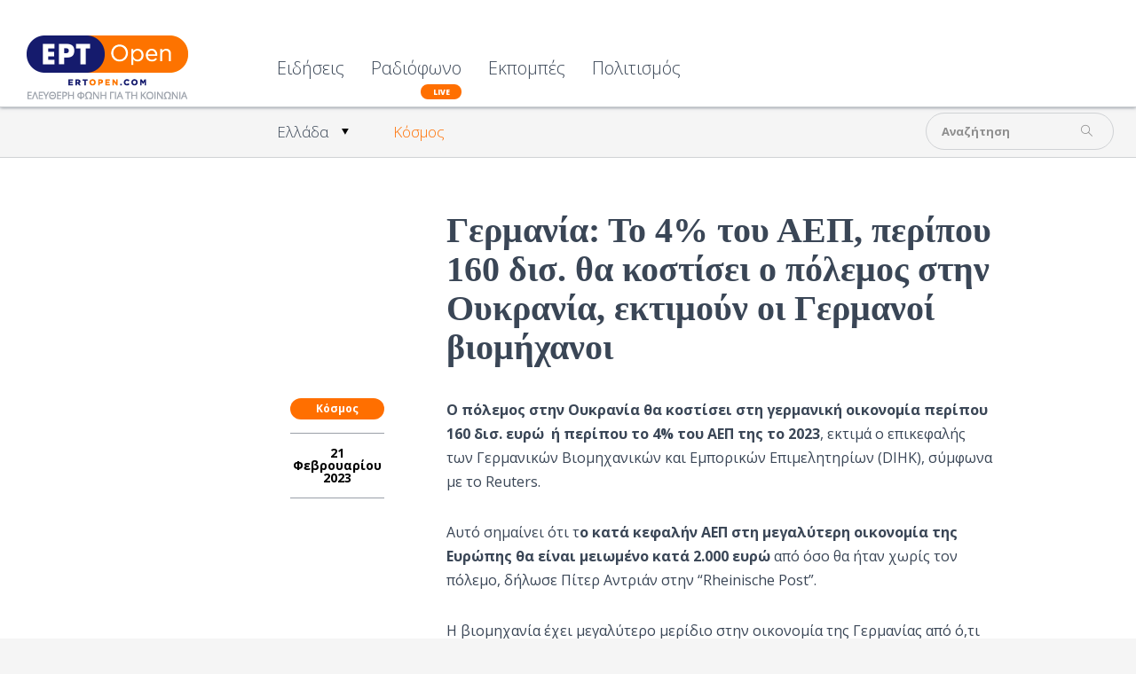

--- FILE ---
content_type: text/html; charset=utf-8
request_url: https://www.ertopen.com/news/kosmos/item/67705-germania-to-4-toy-aep,-peripoy-160-dis-tha-kostisei-o-polemos-sthn-oykrania,-ektimoyn-oi-germanoi-biomhchanoi
body_size: 8754
content:
<!DOCTYPE html>
<!--[if lte IE 6]><html class="lt-ie9 isIE6" lang="el-gr" dir="ltr" prefix="og: http://ogp.me/ns#"><![endif]-->
<!--[if IE 7]><html class="lt-ie9 isIE7" lang="el-gr" dir="ltr" prefix="og: http://ogp.me/ns#"><![endif]-->
<!--[if IE 8]><html class="lt-ie9 isIE8" lang="el-gr" dir="ltr" prefix="og: http://ogp.me/ns#"><![endif]-->
<!--[if IE 9]><html class="isIE9" lang="el-gr" dir="ltr" prefix="og: http://ogp.me/ns#"><![endif]-->
<!--[if gt IE 9]><!--><html lang="el-gr" dir="ltr" prefix="og: http://ogp.me/ns#"><!--<![endif]-->
	<head>
				<meta charset="utf-8" />
	<base href="https://www.ertopen.com/news/kosmos/item/67705-germania-to-4-toy-aep,-peripoy-160-dis-tha-kostisei-o-polemos-sthn-oykrania,-ektimoyn-oi-germanoi-biomhchanoi" />
	<meta http-equiv="X-UA-Compatible" content="IE=edge,chrome=1" />
	<meta http-equiv="imagetoolbar" content="false" />
	<meta name="keywords" content="Γερμανία,οικονομία,ΠΟΛΕΜΟΣ ΣΤΗΝ ΟΥΚΡΑΝΙΑ" />
	<meta name="robots" content="max-image-preview:large" />
	<meta property="og:url" content="https://www.ertopen.com/news/kosmos/item/67705-germania-to-4-toy-aep,-peripoy-160-dis-tha-kostisei-o-polemos-sthn-oykrania,-ektimoyn-oi-germanoi-biomhchanoi" />
	<meta property="og:type" content="article" />
	<meta property="og:title" content="Γερμανία: Το 4% του ΑΕΠ, περίπου 160 δισ. θα κοστίσει ο πόλεμος στην Ουκρανία, εκτιμούν οι Γερμανοί βιομήχανοι - ERT Open" />
	<meta property="og:description" content="Ο πόλεμος στην Ουκρανία θα&amp;nbsp;κοστίσει στη γερμανική οικονομία περίπου 160 δισ. ευρώ&amp;nbsp; ή περίπου το 4% του ΑΕΠ της το 2023, εκτιμά ο επικεφαλής των Γερμανικών Βιομηχανικών και Εμπορικών Επιμελητηρίων (DIHK), σύμφωνα με το Reuters.&amp;nbsp; Αυτό σημαίνει ότι το κατά κεφαλήν ΑΕΠ στη μεγαλύτερη οικο..." />
	<meta name="twitter:card" content="summary" />
	<meta name="twitter:site" content="@ertsocial" />
	<meta name="twitter:title" content="Γερμανία: Το 4% του ΑΕΠ, περίπου 160 δισ. θα κοστίσει ο πόλεμος στην Ουκρανία, εκτιμούν οι Γερμανοί βιομήχανοι - ERT Open" />
	<meta name="twitter:description" content="Ο πόλεμος στην Ουκρανία θα&amp;nbsp;κοστίσει στη γερμανική οικονομία περίπου 160 δισ. ευρώ&amp;nbsp; ή περίπου το 4% του ΑΕΠ της το 2023, εκτιμά ο επικεφαλής των Γερμανικών Βιομηχανικών και Εμπορικών Επιμελητ..." />
	<meta name="viewport" content="width=device-width, user-scalable=0, initial-scale=1.0" />
	<meta name="apple-mobile-web-app-capable" content="yes" />
	<meta name="distribution" content="global" />
	<meta name="designer" content="developed by Nuevvo - http://nuevvo.com" />
	<meta name="copyright" content="Copyright (c) 2026 ERT Open" />
	<meta name="description" content="Ο πόλεμος στην Ουκρανία θα&amp;nbsp;κοστίσει στη γερμανική οικονομία περίπου 160 δισ. ευρώ&amp;nbsp; ή περίπου το 4% του ΑΕΠ της το 2023, εκτιμά ο επικεφαλής..." />
	<meta name="generator" content="Joomla! - Open Source Content Management" />
	<title>Γερμανία: Το 4% του ΑΕΠ, περίπου 160 δισ. θα κοστίσει ο πόλεμος στην Ουκρανία, εκτιμούν οι Γερμανοί βιομήχανοι - ERT Open</title>
	<link href="/templates/ertopen/includes/images/ios/apple-touch-icon-57x57.png" rel="apple-touch-icon" />
	<link href="/templates/ertopen/includes/images/ios/apple-touch-icon-72x72.png" rel="apple-touch-icon" sizes="72x72" />
	<link href="/templates/ertopen/includes/images/ios/apple-touch-icon-144x144.png" rel="apple-touch-icon" sizes="114x114" />
	<link href="/templates/ertopen/includes/images/ios/apple-touch-icon-152x152.png" rel="apple-touch-icon" sizes="144x144" />
	<link href="/templates/ertopen/favicon.ico" rel="shortcut icon" type="image/vnd.microsoft.icon" />
	<link href="/index.php?option=com_ajax&plugin=arktypography&format=json" rel="stylesheet" />
	<link href="https://cdnjs.cloudflare.com/ajax/libs/magnific-popup.js/1.1.0/magnific-popup.min.css" rel="stylesheet" />
	<link href="https://cdnjs.cloudflare.com/ajax/libs/simple-line-icons/2.4.1/css/simple-line-icons.min.css" rel="stylesheet" />
	<link href="/templates/ertopen/css/k2.css?v=2.18" rel="stylesheet" />
	<link href="/templates/ertopen/css/template.css?v=20180705_0455" rel="stylesheet" />
	<link href="//fonts.googleapis.com/css?family=Open Sans:300,regular,500,600,700,800,300italic,italic,500italic,600italic,700italic,800italic&amp;subset=latin,latin-ext,cyrillic,cyrillic-ext,greek,greek-ext,khmer,vietnamese" rel="stylesheet" />
	<link href="/templates/ertopen/css/custom.css?v=20180705_0455" rel="stylesheet" />
	<link href="https://www.ertopen.com/media/editors/arkeditor/css/squeezebox.css" rel="stylesheet" />
	<style>

                        /* K2 - Magnific Popup Overrides */
                        .mfp-iframe-holder {padding:10px;}
                        .mfp-iframe-holder .mfp-content {max-width:100%;width:100%;height:100%;}
                        .mfp-iframe-scaler iframe {background:#fff;padding:10px;box-sizing:border-box;box-shadow:none;}
                    body, input, textarea, input[type='text'] { font-family : 'Open Sans'}h1, h2, h3, h4, h5, h6 { font-family : 'Open Sans Condensed'}
	</style>
	<script src="/media/jui/js/jquery.min.js?136294e4403e2ec823f6844cba94af53"></script>
	<script src="/media/jui/js/jquery-noconflict.js?136294e4403e2ec823f6844cba94af53"></script>
	<script src="/media/jui/js/jquery-migrate.min.js?136294e4403e2ec823f6844cba94af53"></script>
	<script src="https://cdnjs.cloudflare.com/ajax/libs/magnific-popup.js/1.1.0/jquery.magnific-popup.min.js"></script>
	<script src="/media/k2/assets/js/k2.frontend.js?v=2.18&sitepath=/"></script>
	<script src="//www.youtube.com/player_api"></script>
	<script src="/templates/ertopen/js/behaviour.js?v=20180705_0455"></script>
	<script src="/templates/ertopen/js/custom.js"></script>
	<script src="https://www.ertopen.com/media/editors/arkeditor/js/jquery.easing.min.js"></script>
	<script src="https://www.ertopen.com/media/editors/arkeditor/js/squeezebox.js"></script>
	<script type="application/ld+json">

                {
                    "@context": "https://schema.org",
                    "@type": "Article",
                    "mainEntityOfPage": {
                        "@type": "WebPage",
                        "@id": "https://www.ertopen.com/index.php/news/kosmos/item/67705-germania-to-4-toy-aep,-peripoy-160-dis-tha-kostisei-o-polemos-sthn-oykrania,-ektimoyn-oi-germanoi-biomhchanoi"
                    },
                    "url": "https://www.ertopen.com/index.php/news/kosmos/item/67705-germania-to-4-toy-aep,-peripoy-160-dis-tha-kostisei-o-polemos-sthn-oykrania,-ektimoyn-oi-germanoi-biomhchanoi",
                    "headline": "Γερμανία: Το 4% του ΑΕΠ, περίπου 160 δισ. θα κοστίσει ο πόλεμος στην Ουκρανία, εκτιμούν οι Γερμανοί βιομήχανοι - ERT Open",
                    "datePublished": "2023-02-21T13:45:30+02:00",
                    "dateModified": "2023-02-21T13:45:30+02:00",
                    "author": {
                        "@type": "Person",
                        "name": "polichronis",
                        "url": "https://www.ertopen.com/index.php/show/itemlist/user/107-polichronis"
                    },
                    "publisher": {
                        "@type": "Organization",
                        "name": "ERT Open",
                        "url": "https://www.ertopen.com/",
                        "logo": {
                            "@type": "ImageObject",
                            "name": "ERT Open",
                            "width": "",
                            "height": "",
                            "url": "https://www.ertopen.com/"
                        }
                    },
                    "articleSection": "https://www.ertopen.com/index.php/news/kosmos",
                    "keywords": "Γερμανία,οικονομία,ΠΟΛΕΜΟΣ ΣΤΗΝ ΟΥΚΡΑΝΙΑ",
                    "description": "Ο πόλεμος στην Ουκρανία θα κοστίσει στη γερμανική οικονομία περίπου 160 δισ. ευρώ ή περίπου το 4% του ΑΕΠ της το 2023, εκτιμά ο επικεφαλής των Γερμανικών Βιομηχανικών και Εμπορικών Επιμελητηρίων (DIHK), σύμφωνα με το Reuters. Αυτό σημαίνει ότι το κατά κεφαλήν ΑΕΠ στη μεγαλύτερη οικονομία της Ευρώπης θα είναι μειωμένο κατά 2.000 ευρώ από όσο θα ήταν χωρίς τον πόλεμο, δήλωσε Πίτερ Αντριάν στην “Rheinische Post”. Η βιομηχανία έχει μεγαλύτερο μερίδιο στην οικονομία της Γερμανίας από ό,τι σε άλλες χώρες και οι γερμανικές εταιρείες έχουν πληγεί σκληρά από την άνοδο των τιμών της ενέργειας, που έφτασαν πέρυσι σε επίπεδα ρεκόρ στην Ευρώπη. Σύμφωνα με μελέτη της Allianz Trade τον περασμένο μήνα, η γερμανική οικονομία αναμένεται να πληρώσει περίπου 40% περισσότερο για ενέργεια το 2023 σε σχέση με το 2021, πριν από την κρίση που προκάλεσε η εισβολή της Ρωσίας στην Ουκρανία. “Επομένως οι προοπτικές ανάπτυξης για το 2023 και το 2024 είναι επίσης χαμηλότερες από ό,τι σε πολλές άλλες χώρες” είπε ο Άντριαν. Η Γερμανία, η οποία για δεκαετίες βασιζόταν στο φθηνό ρωσικό φυσικό αέριο, έχει πλέον ιδιαίτερα υψηλές τιμές ενέργειας σε σύγκριση με τις Ηνωμένες Πολιτείες που έχουν τα δικά τους αποθέματα, ενώ η Γαλλία διαθέτει άφθονη πυρηνική ενέργεια. Η τιμή του φυσικού αερίου είναι περίπου τρεις έως πέντε φορές υψηλότερη από ό,τι στις Ηνωμένες Πολιτείες και η ηλεκτρική ενέργεια είναι τέσσερις φορές πιο ακριβή από τη Γαλλία. Πηγή: Reuters, monitor.al",
                    "articleBody": "Ο πόλεμος στην Ουκρανία θα κοστίσει στη γερμανική οικονομία περίπου 160 δισ. ευρώ ή περίπου το 4% του ΑΕΠ της το 2023, εκτιμά ο επικεφαλής των Γερμανικών Βιομηχανικών και Εμπορικών Επιμελητηρίων (DIHK), σύμφωνα με το Reuters. Αυτό σημαίνει ότι το κατά κεφαλήν ΑΕΠ στη μεγαλύτερη οικονομία της Ευρώπης θα είναι μειωμένο κατά 2.000 ευρώ από όσο θα ήταν χωρίς τον πόλεμο, δήλωσε Πίτερ Αντριάν στην “Rheinische Post”. Η βιομηχανία έχει μεγαλύτερο μερίδιο στην οικονομία της Γερμανίας από ό,τι σε άλλες χώρες και οι γερμανικές εταιρείες έχουν πληγεί σκληρά από την άνοδο των τιμών της ενέργειας, που έφτασαν πέρυσι σε επίπεδα ρεκόρ στην Ευρώπη. Σύμφωνα με μελέτη της Allianz Trade τον περασμένο μήνα, η γερμανική οικονομία αναμένεται να πληρώσει περίπου 40% περισσότερο για ενέργεια το 2023 σε σχέση με το 2021, πριν από την κρίση που προκάλεσε η εισβολή της Ρωσίας στην Ουκρανία. “Επομένως οι προοπτικές ανάπτυξης για το 2023 και το 2024 είναι επίσης χαμηλότερες από ό,τι σε πολλές άλλες χώρες” είπε ο Άντριαν. Η Γερμανία, η οποία για δεκαετίες βασιζόταν στο φθηνό ρωσικό φυσικό αέριο, έχει πλέον ιδιαίτερα υψηλές τιμές ενέργειας σε σύγκριση με τις Ηνωμένες Πολιτείες που έχουν τα δικά τους αποθέματα, ενώ η Γαλλία διαθέτει άφθονη πυρηνική ενέργεια. Η τιμή του φυσικού αερίου είναι περίπου τρεις έως πέντε φορές υψηλότερη από ό,τι στις Ηνωμένες Πολιτείες και η ηλεκτρική ενέργεια είναι τέσσερις φορές πιο ακριβή από τη Γαλλία. Πηγή: Reuters, monitor.al"
                }
                
	</script>
	<script>

  (function($){
    $(document).ready(function(){
       $('.itemRelated').nuSlider( {
         orientation: 'horizontal',
         step: 3,
         viewport: 3,
       transitionTime : 500,
       minItemWidth: 280
      });
    });
  })(jQuery)
(function()
				{
					if(typeof jQuery == 'undefined')
						return;
					
					jQuery(function($)
					{
						if($.fn.squeezeBox)
						{
							$( 'a.modal' ).squeezeBox({ parse: 'rel' });
				
							$( 'img.modal' ).each( function( i, el )
							{
								$(el).squeezeBox({
									handler: 'image',
									url: $( el ).attr( 'src' )
								});
							})
						}
						else if(typeof(SqueezeBox) !== 'undefined')
						{
							$( 'img.modal' ).each( function( i, el )
							{
								SqueezeBox.assign( el, 
								{
									handler: 'image',
									url: $( el ).attr( 'src' )
								});
							});
						}
						
						function jModalClose() 
						{
							if(typeof(SqueezeBox) == 'object')
								SqueezeBox.close();
							else
								ARK.squeezeBox.close();
						}
					
					});
				})();
	</script>

		<script async src="https://pagead2.googlesyndication.com/pagead/js/adsbygoogle.js?client=ca-pub-5187865990558072"
     crossorigin="anonymous"></script>
	<!--[if lt IE 9]>
	<script src="//cdnjs.cloudflare.com/ajax/libs/html5shiv/3.6.2/html5shiv.js"></script>
	<![endif]-->

	<!-- Google Analytics -->
	<script type="text/javascript">
		var _gaq = _gaq || [];
		_gaq.push(['_setAccount', 'UA-37712575-3']);
		_gaq.push(['_setDomainName', '.ertopen.com']);
		_gaq.push(['_trackPageview']);

		(function() {
			var ga = document.createElement('script'); ga.type = 'text/javascript'; ga.async = true;
			ga.src = ('https:' == document.location.protocol ? 'https://ssl' : 'http://www') + '.google-analytics.com/ga.js';
			var s = document.getElementsByTagName('script')[0]; s.parentNode.insertBefore(ga, s);
		})();
	</script>
	
	</head>
	<body id="com_k2" class="viewIsItem idIs67705 itemIdIs371">
		<span id="top" class="visuallyhidden"></span>
		<!-- Facebook Widgets [start] -->
<div id="fb-root"></div>
<script>
    (function(d, s, id) {
      var js, fjs = d.getElementsByTagName(s)[0];
      if (d.getElementById(id)) return;
      js = d.createElement(s); js.id = id;
      js.src = "//connect.facebook.net/en_US/sdk.js#xfbml=1&version=v2.0";
      fjs.parentNode.insertBefore(js, fjs);
    }(document, 'script', 'facebook-jssdk'));
</script>
<!-- Facebook Widgets [end] -->

		<header class="row collapse site-header" id="top">

			<div class="column header-logo">
				<!-- Logo -->
				<h1 class="logo">
					<a href="https://www.ertopen.com/">
												<img src="/images/logo/logo_182x72.png" alt="ERTOpen" />
											</a>
				</h1>
			</div>

						<nav class="column end top-lvl-nav">
					<div id="moduleId229" class="module ">
				<div class="moduleContent">
			<ul class="nav menu">
<li class="item-360 active deeper parent"><a href="/index.php" >Ειδήσεις</a><ul class="nav-child unstyled small"><li class="item-370 deeper parent"><a href="/index.php/news/ellada" >Ελλάδα</a><ul class="nav-child unstyled small"><li class="item-374"><a href="/index.php/news/ellada/koinwnia" >Κοινωνία</a></li><li class="item-373"><a href="/index.php/news/ellada/politikh" >Πολιτική</a></li><li class="item-372"><a href="/index.php/news/ellada/oikonomia" >Οικονομία</a></li><li class="item-375"><a href="/index.php/news/ellada/athlitika" >Αθλητικά</a></li></ul></li><li class="item-371 current active"><a href="/index.php/news/kosmos" >Κόσμος</a></li></ul></li><li class="item-365"><a class="is-live" href="/index.php/radio" >Ραδιόφωνο</a></li><li class="item-564"><a href="/index.php/εκπομπές" >Εκπομπές</a></li><li class="item-285"><a href="/index.php/ekdiloseis" >Πολιτισμός</a></li></ul>
		</div>
	</div>
	
				
				<a id="menuHandler" class="show-for-mdown right" href="#">
					<span class="sec-font">MENU</span> <i class="icon icon-menu"></i>
				</a>

								<div class="show-on-scroll">
						<div id="moduleId243" class="module ">
				<div class="moduleContent">
			<div id="k2ModuleBox243" class="modSearchBlock k2SearchBlock transition toggleSearchState">
	<form action="/index.php/show/itemlist/search" method="get" autocomplete="off" class="k2SearchBlockForm">

		<input type="text" value="Αναζήτηση" name="searchword" maxlength="" size="" class="inputbox" onblur="if(this.value=='') this.value='Αναζήτηση';" onfocus="if(this.value=='Αναζήτηση') this.value='';" />

						<input type="submit" value="" class="glyph button" onclick="this.form.searchword.focus();" />
				
		<input type="hidden" name="categories" value="" />
					</form>

	</div>
		</div>
	</div>
	
				</div>
				
				<a class="right back-to-top k2Anchor" href="#top">
					<i class="icon-up-open"></i>
				</a>
			</nav>
			
		</header>

				<section class="row top-zone">
			
						<div class="column right small-12  mod-top">

					<div id="moduleId232" class="module right">
				<div class="moduleContent">
			<div id="k2ModuleBox232" class="modSearchBlock k2SearchBlock transition toggleSearchState right">
	<form action="/index.php/show/itemlist/search" method="get" autocomplete="off" class="k2SearchBlockForm">

		<input type="text" value="Αναζήτηση" name="searchword" maxlength="" size="" class="inputbox" onblur="if(this.value=='') this.value='Αναζήτηση';" onfocus="if(this.value=='Αναζήτηση') this.value='';" />

						<input type="submit" value="" class="glyph button" onclick="this.form.searchword.focus();" />
				
		<input type="hidden" name="categories" value="" />
					</form>

	</div>
		</div>
	</div>
	
							</div>
						<div class="clr"></div>
		</section>
		
		<section class="row content">
			
			<div id="system-message-container">
	</div>


						<!-- Required for Facebook sharing -->
<div id="fb-root"></div>


<!-- Start K2 Item Layout -->
<span id="startOfPageId67705"></span>

<article id="k2Container" class="white-bg itemView">

	<!-- Plugins: BeforeDisplay -->
	
	<!-- K2 Plugins: K2BeforeDisplay -->
	
   
    <section class="article-body">
      <div class="column small-12 large-6 small-centered">

        
                <div class="clr"></div>
                <div class="itemBody">
          <header class="itemHeader">

                        <!-- Item category -->
            <div class="orange-bg show-for-mdown itemCategory">
                            <a href="/index.php/news/kosmos">Κόσμος</a>
            </div>
            
                        <!-- Item title -->
            <h2 class="itemTitle">
              
              Γερμανία: Το 4% του ΑΕΠ, περίπου 160 δισ. θα κοστίσει ο πόλεμος στην Ουκρανία, εκτιμούν οι Γερμανοί βιομήχανοι
              
            </h2>
            
            <!-- Plugins: AfterDisplayTitle -->
            
            <!-- K2 Plugins: K2AfterDisplayTitle -->
                      </header>
                    <aside class="left item-aside">
                        <!-- Item category -->
            <div class="orange-bg itemCategory">
                            <a href="/index.php/news/kosmos">Κόσμος</a>
            </div>
            
                        <!-- Date created -->
            <span class="itemDateCreated">
              21 Φεβρουαρίου 2023            </span>
            
                        <div class="clr"></div>
          </aside>
          
          
        	
      	  <!-- Plugins: BeforeDisplayContent -->
      	  
      	  <!-- K2 Plugins: K2BeforeDisplayContent -->
      	  
      	        	  <!-- Item text -->
      	  <div class="itemFullText">
      	  	<p><strong>Ο πόλεμος στην Ουκρανία θα&nbsp;κοστίσει στη γερμανική οικονομία περίπου 160 δισ. ευρώ&nbsp; ή περίπου το 4% του ΑΕΠ της το 2023</strong>, εκτιμά ο επικεφαλής των Γερμανικών Βιομηχανικών και Εμπορικών Επιμελητηρίων (DIHK), σύμφωνα με το Reuters.&nbsp;</p>

<p>Αυτό σημαίνει ότι τ<strong>ο κατά κεφαλήν ΑΕΠ στη μεγαλύτερη οικονομία της Ευρώπης θα είναι μειωμένο κατά 2.000 ευρώ&nbsp;</strong>από όσο θα ήταν χωρίς τον πόλεμο, δήλωσε Πίτερ Αντριάν στην “Rheinische Post”.&nbsp;</p>

<p>Η βιομηχανία έχει μεγαλύτερο μερίδιο στην&nbsp;οικονομία&nbsp;της Γερμανίας από ό,τι σε άλλες χώρες και οι&nbsp;γερμανικές εταιρείες έχουν πληγεί σκληρά από την άνοδο των τιμών της ενέργειας, που&nbsp;έφτασαν&nbsp;πέρυσι σε επίπεδα ρεκόρ στην Ευρώπη.&nbsp;</p>

<p>Σύμφωνα με μελέτη της Allianz Trade&nbsp;<strong>τον περασμένο μήνα, η&nbsp;γερμανική οικονομία αναμένεται να πληρώσει περίπου 40% περισσότερο για ενέργεια το 2023 σε σχέση με το 2021</strong>, πριν από την κρίση που προκάλεσε η εισβολή της Ρωσίας στην Ουκρανία.&nbsp;</p>

<p>“Επομένως&nbsp;<strong>οι προοπτικές ανάπτυξης για το 2023 και το 2024 είναι&nbsp;επίσης χαμηλότερες από ό,τι σε πολλές άλλες χώρες”</strong>&nbsp;είπε ο Άντριαν.&nbsp;</p>

<p>Η Γερμανία, η οποία για δεκαετίες βασιζόταν στο φθηνό ρωσικό φυσικό αέριο,&nbsp;έχει πλέον ιδιαίτερα υψηλές τιμές ενέργειας σε σύγκριση με τις Ηνωμένες Πολιτείες που έχουν τα δικά τους αποθέματα, ενώ η Γαλλία διαθέτει άφθονη πυρηνική ενέργεια.&nbsp;</p>

<p>Η τιμή του φυσικού αερίου είναι περίπου τρεις έως πέντε φορές υψηλότερη από ό,τι στις Ηνωμένες Πολιτείες και η ηλεκτρική ενέργεια είναι τέσσερις φορές πιο ακριβή από τη Γαλλία.&nbsp;</p>

<p>Πηγή: Reuters,&nbsp;monitor.al&nbsp;</p>      	  </div>
      	  
      		<div class="clr"></div>

      	        	  
      	  				<!-- Item tags -->
			<div class="itemTags">
				<span><i class="icon icon-tag"></i></span>
								<a href="/index.php/show/itemlist/tag/%CE%93%CE%B5%CF%81%CE%BC%CE%B1%CE%BD%CE%AF%CE%B1">Γερμανία</a>
								<a href="/index.php/show/itemlist/tag/%CE%BF%CE%B9%CE%BA%CE%BF%CE%BD%CE%BF%CE%BC%CE%AF%CE%B1">οικονομία</a>
								<a href="/index.php/show/itemlist/tag/%CE%A0%CE%9F%CE%9B%CE%95%CE%9C%CE%9F%CE%A3+%CE%A3%CE%A4%CE%97%CE%9D+%CE%9F%CE%A5%CE%9A%CE%A1%CE%91%CE%9D%CE%99%CE%91">ΠΟΛΕΜΟΣ ΣΤΗΝ ΟΥΚΡΑΝΙΑ</a>
								<div class="clr"></div>
			</div>
			
      		
      	  <!-- Plugins: AfterDisplayContent -->
      	  
      	  <!-- K2 Plugins: K2AfterDisplayContent -->
      	  
      	  <div class="clr"></div>

        	        	<!-- Social sharing -->
        	<div class="itemSocialSharing">

        		        		<!-- Twitter Button -->
        		<div class="itemTwitterButton">
        			<a href="https://twitter.com/share" class="twitter-share-button" data-count="horizontal" data-via="ertsocial">
        				Tweet        			</a>
        			<script type="text/javascript" src="//platform.twitter.com/widgets.js"></script>
        		</div>
        		
        		        		<!-- Facebook Button -->
        		<div class="itemFacebookButton">
					<script type="text/javascript">
						(function(d, s, id) {
						  var js, fjs = d.getElementsByTagName(s)[0];
						  if (d.getElementById(id)) return;
						  js = d.createElement(s); js.id = id;
						  js.src = "//connect.facebook.net/en_US/sdk.js#xfbml=1&version=v2.0";
						  fjs.parentNode.insertBefore(js, fjs);
						}(document, 'script', 'facebook-jssdk'));
					</script>
					<div class="fb-share-button" data-width="180" data-type="button_count"></div>
				</div>
				<div class="itemFacebookButton">
        			<script type="text/javascript">
        				(function(d, s, id) {
        				  var js, fjs = d.getElementsByTagName(s)[0];
        				  if (d.getElementById(id)) return;
        				  js = d.createElement(s); js.id = id;
        				  js.src = "//connect.facebook.net/en_US/all.js#xfbml=1";
        				  fjs.parentNode.insertBefore(js, fjs);
        				}(document, 'script', 'facebook-jssdk'));
        			</script>
        			<div class="fb-like" data-send="false" data-width="180" data-show-faces="true"></div>
        		</div>
        		
        		
        		<div class="clr"></div>
        	</div>
        	<!-- Google Ads -->
<script async src="https://pagead2.googlesyndication.com/pagead/js/adsbygoogle.js?client=ca-pub-5187865990558072"
     crossorigin="anonymous"></script>
<ins class="adsbygoogle"
     style="display:block"
     data-ad-format="fluid"
     data-ad-layout-key="-65+cg+4e-s-i"
     data-ad-client="ca-pub-5187865990558072"
     data-ad-slot="9134466444"></ins>
<script>
     (adsbygoogle = window.adsbygoogle || []).push({});
</script>

          <div class="clr"></div>

          
          
          
          
          
          <!-- Plugins: AfterDisplay -->
          
          <!-- K2 Plugins: K2AfterDisplay -->
          
          
                </div>


            <!-- Item navigation -->
      <nav class="show-for-mdown itemNavigation">

                <a class="transition sec-font text-right itemPrevious" href="/index.php/news/kosmos/item/67703-toyrkia-treis-nekroi-kai-213-traymaties-apo-toys-neoys-ischyroys-seismoys-–-sygklonistika-binteo">
          <i class="icon right icon-left-open"></i>
           <span class="right imgNavWrap"><img src="/" alt="Τουρκία: Τρεις νεκροί και 213 τραυματίες από τους νέους ισχυρούς σεισμούς – Συγκλονιστικά βίντεο" class="right" /></span>
          <span class="right">Τουρκία: Τρεις νεκροί και 213 τραυματίες από τους νέους ισχυρούς σεισμούς – Συγκλονιστικά βίντεο</span>
        </a>
        
                <a class="transition sec-font itemNext" href="/index.php/news/kosmos/item/67719-anakalyfthhke-sto-israhl-blhma-ellhnikhs-sfentonas-2-200-etwn">
          <i class="icon left icon-right-open"></i>
          <span class="left imgNavWrap"><img src="/"  alt="Ανακαλύφθηκε στο Ισραήλ βλήμα ελληνικής σφεντόνας 2.200 ετών" class="left" /></span>
          <span class="left">Ανακαλύφθηκε στο Ισραήλ βλήμα ελληνικής σφεντόνας 2.200 ετών</span>
        </a>
        
      </nav>
          </div>

  </section>

    <!-- Item navigation -->
  <nav class="hide-for-mdown itemNavigation">

        <a class="transition sec-font text-right itemPrevious" href="/index.php/news/kosmos/item/67703-toyrkia-treis-nekroi-kai-213-traymaties-apo-toys-neoys-ischyroys-seismoys-–-sygklonistika-binteo">
      <i class="icon right icon-left-open"></i>
      <span>Τουρκία: Τρεις νεκροί και 213 τραυματίες από τους νέους ισχυρούς σεισμούς – Συγκλονιστικά βίντεο</span>
      <span class="imgNavWrap right"><img src="/" alt="Τουρκία: Τρεις νεκροί και 213 τραυματίες από τους νέους ισχυρούς σεισμούς – Συγκλονιστικά βίντεο" class="right" /></span>
    </a>
    
        <a class="transition sec-font itemNext" href="/index.php/news/kosmos/item/67719-anakalyfthhke-sto-israhl-blhma-ellhnikhs-sfentonas-2-200-etwn">
      <i class="icon left icon-right-open"></i>
      <span>Ανακαλύφθηκε στο Ισραήλ βλήμα ελληνικής σφεντόνας 2.200 ετών</span>
      <span class="imgNavWrap left"><img src="/"  alt="Ανακαλύφθηκε στο Ισραήλ βλήμα ελληνικής σφεντόνας 2.200 ετών" class="left" /></span>
    </a>
    
  </nav>
  

    
    

  <!-- Related items by tag -->
  <section class="itemRelated">
    <div class="row fixed-width">
      <h3 class="orange light text-center">Σχετικά Άρθρα</h3>

                <div class="row fixed-width nuSliderPagination">

          <span class="slider-nav next"><a href="#" class="nextButton icon-right-open"></a></span>
          <span class="slider-nav prev"><a href="#" class="previousButton icon-left-open"></a></span>
		            <ul>
                                                      <li><a class="navigationButton navigationButtonActive"></a></li>
                                                      <li><a class="navigationButton"></a></li>
                                                      <li><a class="navigationButton"></a></li>
                                                      <li><a class="navigationButton"></a></li>
                                                      <li><a class="navigationButton"></a></li>
                      </ul>
        </div>
      
      <div class="itemsWrapper">
        <ul class="items">
                    <li class="even item">
            <div class="rel-item-wrapper">
                            <figure class="itemRelImageBlock">
                <span class="itemRelImage">
                  <a href="/index.php/news/kosmos/item/78747-daneio-90-dis-gia-tin-oukrania-etoimazei-i-komision-ta-2-3-se-stratiotiki-voitheia">
                   <img style="width:125px;height:auto;" class="itemRelImg" src="/media/k2/items/cache/b7d379bedb384ce51c312d211edb49d4_S.jpg" alt="" />
                  </a>
                </span>
                <div class="clr"></div>
              </figure>
              
              <div class="itemRelContent">

                                <div class="itemRelCat"><a class="orange-bg" href="/index.php/news/kosmos">Κόσμος</a></div>
                
                                <a class="itemRelTitle sec-font" href="/index.php/news/kosmos/item/78747-daneio-90-dis-gia-tin-oukrania-etoimazei-i-komision-ta-2-3-se-stratiotiki-voitheia">Δάνειο 90 δισ. για την Ουκρανία ετοιμάζει η Κομισιόν: Tα 2/3 σε στρατιωτική βοήθεια</a>
                
                
                
                
                
                              </div>
            </div>
          </li>
                    <li class="odd item">
            <div class="rel-item-wrapper">
                            <figure class="itemRelImageBlock">
                <span class="itemRelImage">
                  <a href="/index.php/news/kosmos/item/78569-reuters-me-nomo-poytin-anarmodio-to-dpd-gia-ta-pepragmena-tou">
                   <img style="width:125px;height:auto;" class="itemRelImg" src="/media/k2/items/cache/c71284ae2d872d579036e748e30e7fb8_S.jpg" alt="" />
                  </a>
                </span>
                <div class="clr"></div>
              </figure>
              
              <div class="itemRelContent">

                                <div class="itemRelCat"><a class="orange-bg" href="/index.php/news/kosmos">Κόσμος</a></div>
                
                                <a class="itemRelTitle sec-font" href="/index.php/news/kosmos/item/78569-reuters-me-nomo-poytin-anarmodio-to-dpd-gia-ta-pepragmena-tou">Reuters: Με νόμο Πούτιν, αναρμόδιο το ΔΠΔ για τα πεπραγμένα του</a>
                
                
                
                
                
                              </div>
            </div>
          </li>
                    <li class="even item">
            <div class="rel-item-wrapper">
                            <figure class="itemRelImageBlock">
                <span class="itemRelImage">
                  <a href="/index.php/news/kosmos/item/78544-dimosievma-vomva-o-poytin-afise-anoixto-to-endexomeno-gia-antallagi-edafon-stin-oukrania-alla-thelei-olo-to-donmpas">
                   <img style="width:125px;height:auto;" class="itemRelImg" src="/media/k2/items/cache/ff2a90b47c3c619576ff61fca3c159f0_S.jpg" alt="" />
                  </a>
                </span>
                <div class="clr"></div>
              </figure>
              
              <div class="itemRelContent">

                                <div class="itemRelCat"><a class="orange-bg" href="/index.php/news/kosmos">Κόσμος</a></div>
                
                                <a class="itemRelTitle sec-font" href="/index.php/news/kosmos/item/78544-dimosievma-vomva-o-poytin-afise-anoixto-to-endexomeno-gia-antallagi-edafon-stin-oukrania-alla-thelei-olo-to-donmpas">Δημοσίευμα-βόμβα: Ο Πούτιν άφησε ανοιχτό το ενδεχόμενο για ανταλλαγή εδαφών στην Ουκρανία, αλλά θέλει όλο το Ντονμπάς</a>
                
                
                
                
                
                              </div>
            </div>
          </li>
                    <li class="odd item">
            <div class="rel-item-wrapper">
                            <figure class="itemRelImageBlock">
                <span class="itemRelImage">
                  <a href="/index.php/news/kosmos/item/78514-finlandia-pos-o-polemos-stin-oukrania-skotonei-tous-tarandous-tou-agiou-vasili">
                   <img style="width:125px;height:auto;" class="itemRelImg" src="/media/k2/items/cache/cdc99bb1d3870419c6fa65d00e7815a7_S.jpg" alt="" />
                  </a>
                </span>
                <div class="clr"></div>
              </figure>
              
              <div class="itemRelContent">

                                <div class="itemRelCat"><a class="orange-bg" href="/index.php/news/kosmos">Κόσμος</a></div>
                
                                <a class="itemRelTitle sec-font" href="/index.php/news/kosmos/item/78514-finlandia-pos-o-polemos-stin-oukrania-skotonei-tous-tarandous-tou-agiou-vasili">Φινλανδία: Πώς ο πόλεμος στην Ουκρανία σκοτώνει τους ταράνδους του Άγιου Βασίλη</a>
                
                
                
                
                
                              </div>
            </div>
          </li>
                    <li class="even item">
            <div class="rel-item-wrapper">
                            <figure class="itemRelImageBlock">
                <span class="itemRelImage">
                  <a href="/index.php/news/kosmos/item/78500-mystika-dokoumenta-h-germania-eksoplizetai-san-astakos">
                   <img style="width:125px;height:auto;" class="itemRelImg" src="/media/k2/items/cache/accdfaaa54dcfe348e39f1338b110e02_S.jpg" alt="" />
                  </a>
                </span>
                <div class="clr"></div>
              </figure>
              
              <div class="itemRelContent">

                                <div class="itemRelCat"><a class="orange-bg" href="/index.php/news/kosmos">Κόσμος</a></div>
                
                                <a class="itemRelTitle sec-font" href="/index.php/news/kosmos/item/78500-mystika-dokoumenta-h-germania-eksoplizetai-san-astakos">Μυστικά Ντοκουμέντα / H Γερμανία εξοπλίζεται σαν αστακός</a>
                
                
                
                
                
                              </div>
            </div>
          </li>
                  </ul>
      </div>
      <div class="clr"></div>
    </div>
  </section>
    <div class="clr"></div>


		<div class="itemBackToTop">
		<a class="k2Anchor" href="/index.php/news/kosmos/item/67705-germania-to-4-toy-aep,-peripoy-160-dis-tha-kostisei-o-polemos-sthn-oykrania,-ektimoyn-oi-germanoi-biomhchanoi#startOfPageId67705">
			<i class="icon-circle-arrow-up"></i>
			επιστροφή στην κορυφή		</a>
	</div>
	
	<div class="clr"></div>
</article>
<!-- End K2 Item Layout -->

<!-- JoomlaWorks "K2" (v2.18) | Learn more about K2 at https://getk2.org -->

					</section>

		<footer class="site-footer">
			<div class="row fixed-width">

				<aside class="column small-12 medium-6 large-3">
					<a href="https://www.ertopen.com/" class="lower-logo">
												<img src="/images/logo/logo_182x72.png" alt="ERTOpen" />
											</a>
									</aside>

								<aside class="column small-12 medium-6 large-3 footer-smaller">
						<div id="moduleId234" class="module ">
				<div class="moduleContent">
			<ul class="nav menu">
<li class="item-318"><a href="/index.php/internal" >Ενημέρωση Εργαζομένων</a></li><li class="item-284"><a href="/index.php/fakelos-ert" >Φάκελος ΕΡΤ</a></li><li class="item-572"><a href="/index.php/terms-of-use" >Όροι χρήσης</a></li></ul>
		</div>
	</div>
	
				</aside>
				
								<aside class="column small-12 medium-12 large-6 footer-small-full">
						<div id="moduleId247" class="module ">
				<div class="moduleContent">
			
<div id="k2ModuleBox247" class="modCustomCodeBlock k2CustomCodeBlock">
	<ul class="social-count">
	<li>
		<div class="fb-like" data-href="https://www.facebook.com/BProgramma" data-width="120" data-layout="button_count" data-action="like" data-show-faces="false" data-share="false"></div>
	</li>
	<li>
		<a class="twitter-follow-button" href="https://twitter.com/ERTopen_" data-show-count="true" data-lang="en" data-show-screen-name="false" data-width="200px">Follow @ ertsocial</a>
		<script type="text/javascript">
		window.twttr = (function (d, s, id) {
		  var t, js, fjs = d.getElementsByTagName(s)[0];
		  if (d.getElementById(id)) return;
		  js = d.createElement(s); js.id = id;
		  js.src= "https://platform.twitter.com/widgets.js";
		  fjs.parentNode.insertBefore(js, fjs);
		  return window.twttr || (t = { _e: [], ready: function (f) { t._e.push(f) } });
		}(document, "script", "twitter-wjs"));
		</script>
	</li>
<!--	<li>
		<script src="https://apis.google.com/js/platform.js"></script>
		<div class="g-ytsubscribe" data-channel="ErtOpen1067" data-layout="default" data-count="default"></div>
	</li>
-->
</ul></div>
		</div>
	</div>
	
				</aside>
				
				<div class="clr"></div>

				<div class="colophon">
					<small class="column small-12 large-6 copyrights">
						Copyright &copy; 2026 ERT Open. All rights reserved.
					</small>
					<small class="column small-12 large-6 text-right credits">
						<a target="_blank" title="developed by Nuevvo" href="http://nuevvo.com">developed by Nuevvo</a>					</small>
				</div>

			</div>
		</footer>

				
	</body>
</html>


--- FILE ---
content_type: text/html; charset=utf-8
request_url: https://www.google.com/recaptcha/api2/aframe
body_size: 268
content:
<!DOCTYPE HTML><html><head><meta http-equiv="content-type" content="text/html; charset=UTF-8"></head><body><script nonce="xc6XA6DB-qUkoOLDwAhKXg">/** Anti-fraud and anti-abuse applications only. See google.com/recaptcha */ try{var clients={'sodar':'https://pagead2.googlesyndication.com/pagead/sodar?'};window.addEventListener("message",function(a){try{if(a.source===window.parent){var b=JSON.parse(a.data);var c=clients[b['id']];if(c){var d=document.createElement('img');d.src=c+b['params']+'&rc='+(localStorage.getItem("rc::a")?sessionStorage.getItem("rc::b"):"");window.document.body.appendChild(d);sessionStorage.setItem("rc::e",parseInt(sessionStorage.getItem("rc::e")||0)+1);localStorage.setItem("rc::h",'1768892913164');}}}catch(b){}});window.parent.postMessage("_grecaptcha_ready", "*");}catch(b){}</script></body></html>